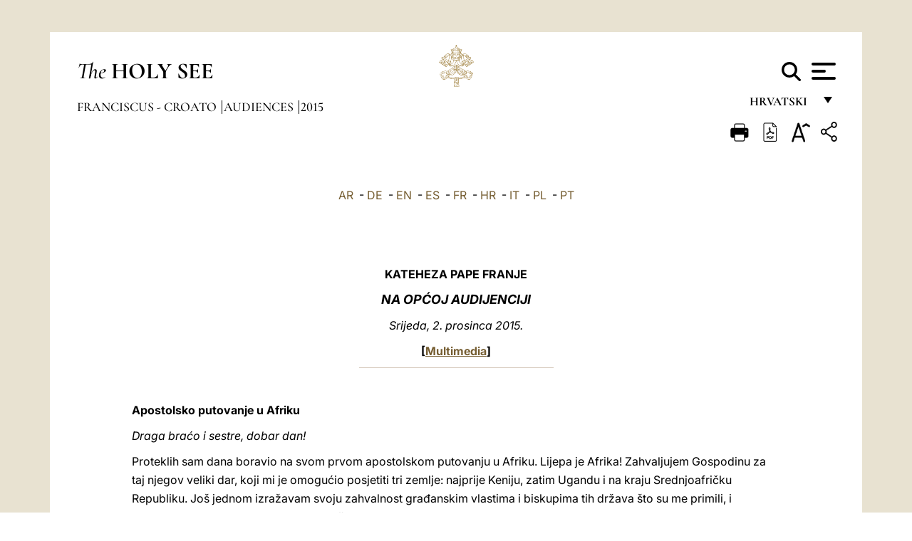

--- FILE ---
content_type: text/html
request_url: https://www.vatican.va/content/francesco/hr/audiences/2015/documents/papa-francesco_20151202_udienza-generale.html
body_size: 12342
content:



<!DOCTYPE HTML>


<html  lang="hr" >
<head>
    <meta charset="UTF-8">
    





<!-- BEGIN: SEO -->
<title>Kateheza Pape Franje, 2. prosinca 2015.: Apostolsko putovanje u Afriku</title>
<meta name="description" content="Kateheza Pape Franje, 2. prosinca 2015.: Apostolsko putovanje u Afriku">
<meta name="keywords" content="francesco, audiences">

<link rel="canonical" href="https://www.vatican.va/content/francesco/hr/audiences/2015/documents/papa-francesco_20151202_udienza-generale.html">
<meta name="robots" content="index,follow">

<!-- BEGIN: OG -->
<meta property="og:title" content="Kateheza Pape Franje, 2. prosinca 2015.: Apostolsko putovanje u Afriku">

<meta property="og:description" content="Kateheza Pape Franje, 2. prosinca 2015.: Apostolsko putovanje u Afriku">
<meta property="og:url" content="https://www.vatican.va/content/francesco/hr/audiences/2015/documents/papa-francesco_20151202_udienza-generale.html">
<meta property="og:type" content="website">
<!-- END OG-->
<!-- END: SEO -->

    


<!-- Google Tag Manager -->
<script>(function(w,d,s,l,i){w[l]=w[l]||[];w[l].push({'gtm.start':
new Date().getTime(),event:'gtm.js'});var f=d.getElementsByTagName(s)[0],
j=d.createElement(s),dl=l!='dataLayer'?'&l='+l:'';j.async=true;j.src=
'https://www.googletagmanager.com/gtm.js?id='+i+dl;f.parentNode.insertBefore(j,f);
})(window,document,'script','dataLayer','GTM-P8S9M8D');</script>
<!-- End Google Tag Manager -->



    


<!-- BEGIN: headlibs -->
<link rel="stylesheet" href="/etc/clientlibs/foundation/main.min.77f07f85da93e61bb291da28df2065ac.css" type="text/css">
<link rel="stylesheet" href="/etc/designs/generics2/library/clientlibs.min.25498fb47f0d5f43eead9ee78241c07f.css" type="text/css">
<link rel="stylesheet" href="/etc/designs/vatican/library/clientlibs.min.b767020478782976e68f777449b5ac6c.css" type="text/css">
<script type="text/javascript" src="/etc/clientlibs/granite/jquery.min.e0cc37eb1ac1cf9f859edde97cb8dc9f.js"></script>
<script type="text/javascript" src="/etc/clientlibs/granite/utils.min.cd31222ac49213ace66f3568912db918.js"></script>
<script type="text/javascript" src="/etc/clientlibs/granite/jquery/granite.min.e26b5f40a34d432bee3ded1ccbdc7041.js"></script>
<script type="text/javascript" src="/etc/clientlibs/foundation/jquery.min.d7c42e4a257b8b9fe38d1c53dd20d01a.js"></script>
<script type="text/javascript" src="/etc/clientlibs/foundation/main.min.1705fea38fedb11b0936752ffe8a5fc6.js"></script>
<script type="text/javascript" src="/etc/designs/generics2/library/clientlibs.min.3c4d948cc1ae00387817c605328e2b0b.js"></script>
<script type="text/javascript" src="/etc/designs/vatican/library/clientlibs.min.a048ef155d62651cae0435360a52b70c.js"></script>


        <link rel="stylesheet" href="/etc/designs/vaticanevents/library/clientlibs.min.a3605e7563210a15bba6379a54ec9607.css" type="text/css">
<link rel="stylesheet" href="/etc/designs/francesco/library/clientlibs.min.3021dae61b0261c75cbf64b5d37915db.css" type="text/css">
<script type="text/javascript" src="/etc/clientlibs/foundation/shared.min.da23d866139a285e2643366d7d21ab4b.js"></script>
<script type="text/javascript" src="/etc/designs/vaticanevents/library/clientlibs.min.5edcfde75d6fec087c3d4639700a1123.js"></script>
<script type="text/javascript" src="/etc/designs/francesco/library/clientlibs.min.d41d8cd98f00b204e9800998ecf8427e.js"></script>


<script src="/etc/designs/siv-commons-foundation/library/bootstrap/bootstrap-5-3-3/js/bootstrap.bundle.min.js"></script>
<link rel="stylesheet" href="/etc/designs/siv-commons-foundation/library/bootstrap/bootstrap-5-3-3.min.37b3cd5e54efac87c16d7de1e78ef0f2.css" type="text/css">
<link rel="stylesheet" href="/etc/designs/vatican/library/clientlibs/themes/homepage_popes.min.ed6a783da0a5671235aecab72fcf055b.css" type="text/css">
<link rel="stylesheet" href="/etc/designs/vatican/library/clientlibs/themes/vatican-v2.min.09b59efbe7197e91862727fb39188db5.css" type="text/css">
<script type="text/javascript" src="/etc/designs/siv-commons-foundation/library/bootstrap/bootstrap-5-3-3.min.d41d8cd98f00b204e9800998ecf8427e.js"></script>
<script type="text/javascript" src="/etc/designs/vatican/library/clientlibs/themes/homepage_popes.min.8972c5a6e0a55c564857a6f2ea882b9b.js"></script>
<script type="text/javascript" src="/etc/designs/vatican/library/clientlibs/themes/vatican-v2.min.29b81cd1dac901f87cefc71fa75e1285.js"></script>

<meta name="viewport" content="width=device-width, initial-scale=1.0">

<!-- END: headlibs -->

    

    

    
    <link rel="icon" type="image/vnd.microsoft.icon" href="/etc/designs/francesco/favicon.ico">
    <link rel="shortcut icon" type="image/vnd.microsoft.icon" href="/etc/designs/francesco/favicon.ico">
    
    
</head>





<!-- BEGIN: body.jsp -->
<body>
    <div class="siv-maincontainer simplepage">
        <div id="wrap" >
            







<header class="va-header container">
    <div class="container-fluid">
        <div class="d-flex flex-wrap align-items-center justify-content-center justify-content-lg-start">
            <div class="col-12 col-xs-12 upper-header">
                <div class="d-flex flex-wrap">
                    <div class="col-5">
                        <h2>
                        <a href="/content/vatican/en.html"><i>The</i> <span class="text-uppercase"><b>Holy See</b></span></a>
                        </h2>
                    </div>
                    <div class="col-2 conteiner-logo">
                        <figure class="logo">
                            <a href="/content/vatican/en.html">
                                <img src="/etc/designs/vatican/library/clientlibs/themes/vatican-v2/images/logo-vatican.png" alt="the holy see">
                            </a>
                        </figure>
                    </div>
                    <div class="col-5 container-utility">
                        



<section class="utility">
    <div id="language" class="wrapper-dropdown" tabindex="1">
        hrvatski
        <ul class="dropdown">
            <li><a href="/content/vatican/fr.html">Fran&ccedil;ais</a></li>
            <li><a href="/content/vatican/en.html">English</a></li>
            <li><a href="/content/vatican/it.html">Italiano</a></li>
            <li><a href="/content/vatican/pt.html">Portugu&ecirc;s</a></li>
            <li><a href="/content/vatican/es.html">Espa&ntilde;ol</a></li>
            <li><a href="/content/vatican/de.html">Deutsch</a></li>
            <li><a href="/content/vatican/ar.html">&#1575;&#1604;&#1593;&#1585;&#1576;&#1610;&#1617;&#1577;</a></li>
            <li><a href="/chinese/index.html">&#20013;&#25991;</a></li>
            <li><a href="/latin/latin_index.html">Latine</a></li>
        </ul>
    </div>

    <div class="va-search" id="va-search">
            <div method="get" id="searchform" action="/content/vatican/hr/search.html" accept-charset="UTF-8">
            <div class="va-search-input-wrap"><input class="va-search-input" placeholder="Cerca su vatican.va..." type="text" value="" name="q" id="q"/></div>
            <input class="va-search-submit" type="submit" id="go" value=""><span class="va-icon-search"><svg xmlns="http://www.w3.org/2000/svg" viewBox="0 0 512 512"><!--!Font Awesome Free 6.7.2 by @fontawesome - https://fontawesome.com License - https://fontawesome.com/license/free Copyright 2025 Fonticons, Inc.--><path d="M416 208c0 45.9-14.9 88.3-40 122.7L502.6 457.4c12.5 12.5 12.5 32.8 0 45.3s-32.8 12.5-45.3 0L330.7 376c-34.4 25.2-76.8 40-122.7 40C93.1 416 0 322.9 0 208S93.1 0 208 0S416 93.1 416 208zM208 352a144 144 0 1 0 0-288 144 144 0 1 0 0 288z"/></svg></span>
        </div>
    </div>
    <div class="va-menu">
        <div class="navigation-menu menu-popup">








<div class="va-menu-popup">
    <!-- Navbar -->
    <nav class="navbar">
        <div class="container-fluid">
            <button class="navbar-toggler custom-toggler" id="openMenu" aria-label="Apri menu">
                <span class="bar top-bar"></span>
                <span class="bar middle-bar"></span>
                <span class="bar bottom-bar"></span>
            </button>
        </div>
    </nav>

    <!-- Fullscreen Menu -->
    <div class="fullscreen-menu" id="menu">
        <button class="close-btn" id="closeMenu">&times;</button>
        <div class="row justify-content-md-center">
            <div class="menu-header  col-md-4 d-none d-md-block">
                <h2 class="holy-see-title">
                    <i>The</i> <span class="text-uppercase"><b>Holy See</b></span>
                </h2>
                <div class="logo">
                    <img src="/etc/designs/vatican/library/clientlibs/themes/vatican-v2/images/logo-vatican.png" alt="the holy see">
                </div>

            </div>
            <!-- FIRST MENU -->
            <div class="text-center col-md-5 col-12">
                <ul class="first-items col-12">
                    


                    <li><a href="/content/leo-xiv/en.html">Magisterium</a></li>
                    


                    <li><a href="/content/leo-xiv/en/events/year.dir.html/2025.html">Calendar</a></li>
                    


                    <li><a href="/content/liturgy/en.html">Liturgical Celebrations</a></li>
                    


                    <li><a href="/content/vatican/en/prenotazione-celebrazioni-udienze.html">Tickets for Papal Audiences and Celebrations</a></li>
                    


                    <li><a href="https://www.vatican.va/holy_father/index.htm">Supreme Pontiffs</a></li>
                    


                    <li><a href="https://www.vatican.va/roman_curia/cardinals/index.htm">College of Cardinals</a></li>
                    


                    <li><a href="/content/romancuria/en.html">Roman Curia and Other Organizations</a></li>
                    


                    <li><a href="/roman_curia/synod/index.htm">Synod</a></li>
                    
                </ul>


                <!-- SECONDARY VOICES -->
                <ul class="secondary-items col-md-12 col-12">
                    


                    <li><a href="https://www.vatican.va/news_services/press/index.htm">Press Office</a></li>
                    


                    <li><a href="https://www.vaticannews.va/en.html">Vatican News - Radio Vaticana</a></li>
                    


                    <li><a href="https://www.osservatoreromano.va/en.html">L'Osservatore Romano</a></li>
                    
                </ul>
            </div>
        </div>
    </div>
</div>
<script>
    const openMenu = document.getElementById('openMenu');
    const closeMenu = document.getElementById('closeMenu');
    const menu = document.getElementById('menu');

    openMenu.addEventListener('click', () => {
        menu.classList.add('show');
    });

    closeMenu.addEventListener('click', () => {
        menu.classList.remove('show');
    });
</script></div>

    </div>
</section>

<script>
    $( document ).ready(function() {
        $("#va-search #go").on("click", function () {
            var value = $("#q").val();
            window.location.href = "/content/vatican/hr/search.html?q=" + value;
        });

        $(".va-search-input#q").keypress(function (event) {
            var keycode = (event.keyCode ? event.keyCode : event.which);
            if (keycode == '13') {
                var value = $("#q").val();
                window.location.href = "/content/vatican/hr/search.html?q=" + value;
            }
        });
    });

</script>


                    </div>
                </div>
                
                    

<div class="breadcrumb-nav">
    <div class="breadcrumb">



     <!-- Begin BREADCRUMB -->
     <div class="breadcrumbs">
     <a href="/content/francesco/hr.html">Franciscus - croato
                </a><a href="/content/francesco/hr/audiences.index.html#audiences">Audiences
                </a><a href="/content/francesco/hr/audiences/2015.index.html#audiences">2015
                </a>
    </div>
    <!-- END BREADCRUMB -->
</div>

</div>

                
            </div>
        </div>
    </div>
</header>
            



<main id="main-container" role="main" class="container-fluid holyfather document francesco">
    <section class="section-page">
        <div class="container va-main-document">
            <div class="va-tools col-12 d-flex flex-row-reverse">

        <div class="share">
            <div class="btn-utility icon-share el-hide" tabindex="2" title="Share">
    <div class="social-share-container">
        <div class="social-share" id="share-button"></div>
        <div class="loading l-grey share-bar" id="share-bar"></div>
    </div>
</div>

<div id="fb-root"></div>
<script asyncdefercrossorigin="anonymous" src="https://connect.facebook.net/it_IT/sdk.js#xfbml=1&version=v23.0"></script>
<script>
    var SocialBar = {
        options: {
            selectorButton: '#share-button',
            selectorBar: '#share-bar',
            socialButtons: ['facebook', 'twitter', 'mail'],
            animationTiming: 333,
        },
        bar: null,
        button: null,
        dataTxtMail: '',
        timeout: null,
        isOpen: false,

        main: function () {
            var self = this;
            self.bar = document.getElementById('share-bar');
            self.button = document.getElementById('share-button');

            self.button.addEventListener('click', function () {
                if (!self.isOpen) {
                    self.openBar();
                } else {
                    self.closeBar();
                }
            });
        },

        openBar: function () {
            var self = this;
            self.isOpen = true;
            document.documentElement.classList.add("share-opened");
            self.showLoading();

            self.timeout = setTimeout(function () {
                self.bar.innerHTML = self.render();
                self.bar.classList.add('active'); // Smooth opening
                console.log(self.render());

                setTimeout(function () {
                    self.hideLoading();
                }, 1000);
            }, self.options.animationTiming);
        },

        closeBar: function () {
            var self = this;
            if (document.documentElement.classList.contains('share-opened')) {
                document.documentElement.classList.remove('share-opened');
                self.isOpen = false;
                clearTimeout(self.timeout);

                self.bar.classList.remove('active'); // Smooth closing

                setTimeout(function () {
                    self.bar.innerHTML = 'Share icon';
                }, self.options.animationTiming);
            }
        },

        showLoading: function () {
            this.bar.classList.add('loading');
        },

        hideLoading: function () {
            this.bar.classList.remove('loading');
        },

        renderFacebook: function () {
            return '<a class="fb-share-button" href="http://www.facebook.com/sharer.php?u=' + encodeURIComponent(location.href) + '" target="_blank">' +
                '<svg xmlns="http://www.w3.org/2000/svg" viewBox="0 0 320 512">' +
                '<path d="M80 299.3V512H196V299.3h86.5l18-97.8H196V166.9c0-51.7 20.3-71.5 72.7-71.5c16.3 0 29.4 .4 37 1.2V7.9C291.4 4 256.4 0 236.2 0C129.3 0 80 50.5 80 159.4v42.1H14v97.8H80z"/>' +
                '</svg></a>';
        },

        renderTwitter: function () {
            return '<a href="https://x.com/intent/tweet?text=I recommend you visit this link:&url=' + encodeURIComponent(location.href) + '" target="_top" class="share-mail type-twitter" style="font-size:2rem">' +
                '<svg xmlns="http://www.w3.org/2000/svg" viewBox="0 0 512 512">' +
                '<path d="M389.2 48h70.6L305.6 224.2 487 464H345L233.7 318.6 106.5 464H35.8L200.7 275.5 26.8 48H172.4L272.9 180.9 389.2 48zM364.4 421.8h39.1L151.1 88h-42L364.4 421.8z"/>' +
                '</svg></a>';
        },

        renderWhatsapp: function () {
            return '<a href="https://web.whatsapp.com/send?text=I recommend you visit this link: ' + encodeURIComponent(location.href) + '" target="_blank" class="wa">' +
                '<svg xmlns="http://www.w3.org/2000/svg" viewBox="0 0 448 512">' +
                '<path d="M380.9 97.1C339 55.1 283.2 32 223.9 32c-122.4 0-222 99.6-222 222 0 39.1 10.2 77.3 29.6 111L0 480l117.7-30.9c32.4 17.7 68.9 27 106.1 27h.1c122.3 0 224.1-99.6 224.1-222 0-59.3-25.2-115-67.1-157zm-157 341.6c-33.2 0-65.7-8.9-94-25.7l-6.7-4-69.8 18.3L72 359.2l-4.4-7c-18.5-29.4-28.2-63.3-28.2-98.2 0-101.7 82.8-184.5 184.6-184.5 49.3 0 95.6 19.2 130.4 54.1 34.8 34.9 56.2 81.2 56.1 130.5 0 101.8-84.9 184.6-186.6 184.6zm101.2-138.2c-5.5-2.8-32.8-16.2-37.9-18-5.1-1.9-8.8-2.8-12.5 2.8-3.7 5.6-14.3 18-17.6 21.8-3.2 3.7-6.5 4.2-12 1.4-32.6-16.3-54-29.1-75.5-66-5.7-9.8 5.7-9.1 16.3-30.3 1.8-3.7 .9-6.9-.5-9.7-1.4-2.8-12.5-30.1-17.1-41.2-4.5-10.8-9.1-9.3-12.5-9.5-3.2-.2-6.9-.2-10.6-.2-3.7 0-9.7 1.4-14.8 6.9-5.1 5.6-19.4 19-19.4 46.3 0 27.3 19.9 53.7 22.6 57.4 2.8 3.7 39.1 59.7 94.8 83.8 35.2 15.2 49 16.5 66.6 13.9 10.7-1.6 32.8-13.4 37.4-26.4 4.6-13 4.6-24.1 3.2-26.4-1.3-2.5-5-3.9-10.5-6.6z"/>' +
                '</svg></a>';
        },

        render: function () {
            var self = this;
            var html = "";
            html += self.renderFacebook();
            html += self.renderTwitter();
            html += self.renderWhatsapp();
            return html;
        }
    };

    SocialBar.main();
</script>
</div>

    <div title="zoomText" class="zoom-text">
        <img alt="zoomText" title="zoomText" src="/etc/designs/vatican/library/images/icons/zoom-char.png"/>
        <ul class="textsize-list">
            <li class="small-text">A</li>
            <li class="medium-text">A</li>
            <li class="large-text">A</li>
        </ul>
    </div>

    <div class="headerpdf"><script src="/etc/designs/vatican/library/clientlibs/themes/homepage_popes/js/html2pdf.bundle.min.js"></script>
        <div title="PDF" id="pdfGenerator">
            <img alt="pdf" title="pdf" src="/etc/designs/vatican/library/images/icons/pdf-icon.png"/>
        </div>


        <!-- Overlay nascosto -->
        <div id="pdfOverlay" class="pdf-overlay" data-html2pdf-ignore data-html2canvas-ignore>
            <div class="overlay-content">PDF generation in progress.....</div>
        </div>

        <script>
            document.getElementById("pdfGenerator").addEventListener("click", () => {
                const overlay = document.getElementById("pdfOverlay");
                overlay.style.display = "block";                 // mostra overlay
                document.body.classList.add('pdfGenerating');    // aggiungi classe PDF

                setTimeout(() => {
                    html2pdf().set({
                        margin: [20, 15, 20, 15],
                        filename: `papa-francesco_20151202_udienza-generale_hr.pdf`,
                        image: { type: 'jpeg', quality: 0.95 },
                        html2canvas: {
                            scale: 2,
                            useCORS: true,
                            letterRendering: true, //
                            backgroundColor: '#fff',
                            onclone: (clonedDoc) => {
                                const clonedOverlay = clonedDoc.getElementById('pdfOverlay');
                                if (clonedOverlay) clonedOverlay.style.display = 'none';
                            },
                            ignoreElements: (el) => el.id === 'pdfOverlay'
                        },
                        jsPDF: {
                            unit: 'mm',
                            format: 'a4',
                            orientation: 'portrait',
                            compress: true,
                            putOnlyUsedFonts: true
                        },
                        pagebreak: {
                            mode: ['css','legacy'],
                            before: '.pagina-nuova',
                            avoid: 'p, img, table'
                        }
                    })
                        .from(document.body)
                        .save()  // download diretto con nome corretto
                        .finally(() => {
                            overlay.style.display = "none";
                            document.body.classList.remove('pdfGenerating');
                        });
                }, 50);
            });



        </script>

        <style>
            /*spostare in design */

            body.pdfGenerating .pdf_hidden, body.pdfGenerating .container-utility, body.pdfGenerating .va-tools{
                display: none;
            }

            body.pdfGenerating {
                width: 210mm; /* larghezza A4 */
                max-width: 100%;
                padding: 0;
                margin: 0;
                box-sizing: border-box;
            }

            body.pdfGenerating .siv-maincontainer.infopage .logo.img, body.pdfGenerating .siv-maincontainer.popelistpage .logo img, body.pdfGenerating .siv-maincontainer.simplepage .logo img, body.pdfGenerating .holy-father-simplepage .logo img, body.pdfGenerating .holy-father-simplepage-leo-xiv .logo img{
                width: 40px;
                padding: 0!important;
                margin: 0 auto;
                top: 0px;
            }
            body.pdfGenerating header .logo img{
                background: var(--beige-secondary-color);
            }

            body.pdfGenerating * {
                box-sizing: border-box!important;
                overflow-wrap: break-word!important;
                word-wrap: break-word!important;
                word-break: break-word!important;
                white-space: normal!important;
            }

            body.pdfGenerating header .container-fluid {
                position: relative;
                top: 0px;
                border-bottom: solid 1px;
                background: var(--beige-secondary-color);
            }



            body.pdfGenerating p {
                overflow-wrap: break-word;
                word-wrap: break-word;
                word-break: break-word;
                white-space: normal;
                margin-bottom: 1em;
                page-break-inside: avoid;
            }

            body.pdfGenerating .breadcrumbs{
                display: none!important;
            }

            body.pdfGenerating .siv-maincontainer.simplepage {
                background: none!important;
            }

            body.pdfGenerating .siv-maincontainer.infopage, body.pdfGenerating .siv-maincontainer.popelistpage, body.pdfGenerating .siv-maincontainer.holy-father-simplepage-leo-xiv, body.pdfGenerating .siv-maincontainer.holy-father-simplepage, body.pdfGenerating .siv-maincontainer.simplepage
            {
                padding: 0!important;
                margin: 0!important;
            }

            body.pdfGenerating #main-container{
                background: none!important;
                padding: 0!important;
                margin: 0!important;
            }

            body.pdfGenerating .container, body.pdfGenerating .container-lg, body.pdfGenerating .container-md, body.pdfGenerating .container-sm, body.pdfGenerating .container-xl, body.pdfGenerating .container-xxl{
                padding: 0!important;
                margin: 0!important;
                max-width: 100%;
            }



            body.pdfGenerating .siv-maincontainer.infopage .documento, body.pdfGenerating .siv-maincontainer.popelistpage .documento, body.pdfGenerating .siv-maincontainer.simplepage .documento, body.pdfGenerating .holyfather.document .documento{
                padding: 0!important;
                margin: 0!important;
                width: 180mm!important; /* larghezza A4 */
            }

            body.pdfGenerating .documento .abstract p{
                padding: 0!important;
                margin: 0!important;
            }

            body.pdfGenerating .siv-maincontainer.popelistpage header.va-header.container, body.pdfGenerating .siv-maincontainer.simplepage header.va-header.container, body.pdfGenerating .holy-father-simplepage header.va-header.container {
                padding: 0!important;
                margin: 0!important;
            }

            body.pdfGenerating .siv-maincontainer.infopage, .siv-maincontainer.popelistpage, body.pdfGenerating .siv-maincontainer.holy-father-simplepage-leo-xiv, body.pdfGenerating .siv-maincontainer.holy-father-simplepage, body.pdfGenerating .siv-maincontainer.simplepage{
                padding: 0!important;
                margin: 0!important;
            }

            /* CSS overlay */
            #pdfOverlay {
                display: none;
                position: fixed;
                inset: 0;
                background: rgba(0,0,0,0.6);
                z-index: 9999;
            }
            #pdfOverlay .overlay-content{
                position: absolute;
                top:50%; left:50%;
                transform: translate(-50%,-50%);
                background:#222; color:#fff; padding:20px; border-radius:8px;
            }

            body.pdfGenerating [class^="arabic"],
            body.pdfGenerating [class*=" arabic"] {
                direction: rtl !important;
                unicode-bidi: bidi-override !important;
                font-family: 'Noto Naskh Arabic', 'Scheherazade New', serif !important;
                text-align: right !important;
                letter-spacing: 0 !important;
                word-spacing: 0 !important;
                line-height: 1.9 !important;
                transform: scale(1.001);
                -moz-osx-font-smoothing: grayscale;
            }

        </style>

    </div>
<div class="print">
        <a href="#" onclick="self.print(); return false;">
            <img border="0" src="/etc/designs/vatican/library/images/icons/print.png" alt="Print" title="Print" width="26" height="26">
        </a>
    </div>
</div>

<style>
    li.small-text {
        font-size: 20px;
        cursor: pointer;
    }
    li.medium-text {
        font-size: 24px;
        cursor: pointer;
    }
    li.large-text {
        font-size: 28px;
        cursor: pointer;
    }
    .zoom-text{
        position: relative;
    }

    .textsize-list {
        position: absolute;
        top: 35px;
        left: -5px;
        z-index: 9999;
        list-style-type: none;
        text-align: center;
        background: var(--beige-secondary-color);
        opacity: 0;
        pointer-events: none;
        transform: translateY(-10px);
        transition: opacity 0.3s ease, transform 0.3s ease;
        padding: 10px 5px;
        box-shadow: 0 0 10px rgba(0,0,0,0.2);
        display: flex;
        flex-direction: column;
    }

    .textsize-list.active {
        opacity: 1;
        transform: translateY(0);
        pointer-events: auto;
    }

</style>

<script>
    document.addEventListener('DOMContentLoaded', function () {
        const zoomText = document.querySelector('.zoom-text img');
        const textsizeList = document.querySelector('.textsize-list');
        const zoomTextContainer = document.querySelector('.zoom-text');
        const documentoContainer = document.querySelector('.documento');
        let isTextMenuOpen = false;

        // Toggle dropdown on click
        zoomText.addEventListener('click', function (event) {
            event.stopPropagation(); // Prevent outside click handler from triggering
            if (isTextMenuOpen) {
                closeTextSizeMenu();
            } else {
                openTextSizeMenu();
            }
        });

        // Prevent dropdown from closing when clicking inside it
        textsizeList.addEventListener('click', function (event) {
            event.stopPropagation();
        });

        // Close dropdown when clicking outside
        document.addEventListener('click', function (event) {
            if (isTextMenuOpen && !zoomTextContainer.contains(event.target)) {
                closeTextSizeMenu();
            }
        });

        function openTextSizeMenu() {
            isTextMenuOpen = true;
            textsizeList.classList.add('active');
        }

        function closeTextSizeMenu() {
            isTextMenuOpen = false;
            textsizeList.classList.remove('active');
        }

        // Font size logic
        const contentElements = documentoContainer.querySelectorAll('*');
        const subtitles = documentoContainer.getElementsByClassName('title-1-color');

        function changeFontSize(size) {
            contentElements.forEach(function (element) {
                element.style.fontSize = size;
            });
        }

        function changeSubtitleFontSize(size) {
            for (let i = 0; i < subtitles.length; i++) {
                subtitles[i].style.fontSize = size;
            }
        }

        document.querySelector('.small-text').addEventListener('click', function () {
            changeFontSize('16px');
            changeSubtitleFontSize('20px');
        });

        document.querySelector('.medium-text').addEventListener('click', function () {
            changeFontSize('19px');
            changeSubtitleFontSize('22px');
        });

        document.querySelector('.large-text').addEventListener('click', function () {
            changeFontSize('20.5px');
            changeSubtitleFontSize('23.5px');
        });
    });


</script><div class="documento">
                <!-- CONTENUTO DOCUMENTO -->

                <!-- TESTO -->
                <div class="testo">
                    <!-- TRADUZIONE -->
                    <div class="translation-field">
    <span class="translation">
        <a href="/content/francesco/ar/audiences/2015/documents/papa-francesco_20151202_udienza-generale.html">AR</a>
                &nbsp;-&nbsp;<a href="/content/francesco/de/audiences/2015/documents/papa-francesco_20151202_udienza-generale.html">DE</a>
                &nbsp;-&nbsp;<a href="/content/francesco/en/audiences/2015/documents/papa-francesco_20151202_udienza-generale.html">EN</a>
                &nbsp;-&nbsp;<a href="/content/francesco/es/audiences/2015/documents/papa-francesco_20151202_udienza-generale.html">ES</a>
                &nbsp;-&nbsp;<a href="/content/francesco/fr/audiences/2015/documents/papa-francesco_20151202_udienza-generale.html">FR</a>
                &nbsp;-&nbsp;<a href="/content/francesco/hr/audiences/2015/documents/papa-francesco_20151202_udienza-generale.html">HR</a>
                &nbsp;-&nbsp;<a href="/content/francesco/it/audiences/2015/documents/papa-francesco_20151202_udienza-generale.html">IT</a>
                &nbsp;-&nbsp;<a href="/content/francesco/pl/audiences/2015/documents/papa-francesco_20151202_udienza-generale.html">PL</a>
                &nbsp;-&nbsp;<a href="/content/francesco/pt/audiences/2015/documents/papa-francesco_20151202_udienza-generale.html">PT</a>
                </span>
    </div>

<div class="abstract text parbase vaticanrichtext"><div class="clearfix"></div></div>
<div class="text parbase vaticanrichtext"><p align="center"><font color="#663300"><b>KATEHEZA PAPE FRANJE</b></font></p> 
<p align="center"><i><b><font size="4" color="#663300">NA OP&#x106;OJ AUDIJENCIJI</font></b></i></p> 
<p align="center"><font color="#663300"><i>Srijeda, 2. prosinca 2015.</i></font></p> 
<font color="#663300"> <p align="center"> <b> [<a href="http://w2.vatican.va/content/francesco/it/events/event.dir.html/content/vaticanevents/it/2015/12/2/udienzagenerale.html">Multimedia</a>]</b></p> 
 <hr color="#C0C0C0" width="30%" size="1" /> </font> 
<p> <b>&nbsp;</b></p> 
<p align="left"><b>Apostolsko putovanje u Afriku</b></p> 
<p><i>Draga bra&#x107;o i sestre, dobar dan!</i></p> 
<p>Proteklih sam dana boravio na svom prvom apostolskom putovanju u Afriku. Lijepa je Afrika! Zahvaljujem Gospodinu za taj njegov veliki dar, koji mi je omogu&#x107;io posjetiti tri zemlje: najprije Keniju, zatim Ugandu i na kraju Srednjoafri&#x10d;ku Republiku. Još jednom izražavam svoju zahvalnost gra&#x111;anskim vlastima i biskupima tih država što su me primili, i zahvaljujem svima koji su na mnoge na&#x10d;ine sura&#x111;ivali. Hvala od srca!</p> 
<p>Kenija je zemlja koja dobro predstavlja globalni izazov našeg doba: zaštititi stvoreno preoblikuju&#x107;i model razvoja tako da bude pravi&#x10d;an, inkluzivan i održiv. Sve to nalazi svoj pandan u Nairobiju, najve&#x107;em gradu Isto&#x10d;ne Afrike, gdje zajedno obitavaju bogatstvo i bijeda: ali to je sablazan! Ne samo u Africi: i ovdje, posvuda. Suživot bogatstva i bijede je sablazan, to je sramota za svijet. U Nairobiju ima svoje sjedište upravo Ured Ujedinjenih naroda za okoliš, kojeg sam imao priliku posjetiti. U Keniji sam se susreo s vlastima i predstavnicima diplomatskog zbora, kao i stanovnicima jedne gradske &#x10d;etvrti; susreo sam se s vo&#x111;ama razli&#x10d;itih krš&#x107;anskih vjeroispovijesti i ostalih religija, sve&#x107;enicima i posve&#x107;enim osobama, kao i s mladima, s mnogo mladih! U svakoj sam ih prigodi poticao da se okoriste velikim bogatstvom te zemlje: prirodnim i duhovnim bogatstvom, kojeg &#x10d;ine prirodna dobra, novi naraštaji i vrijednosti koje &#x10d;ine mudrost naroda. U tome tako dramati&#x10d;no aktualnom kontekstu imao sam radost donijeti Isusovu rije&#x10d; nade: &quot;Budite &#x10d;vrsti u vjeri, ne bojte se&quot;. To je bilo geslo pohoda. Te rije&#x10d;i svakodnevno, s plemenitim dostojanstvom, žive mnoge skromne i jednostavne osobe; te su rije&#x10d;i na tragi&#x10d;an i herojski na&#x10d;in posvjedo&#x10d;ili mladi sa sveu&#x10d;ilišta u Garissi, ubijeni 2. travnja jer su krš&#x107;ani. Njihova je krv sjeme mira i bratstva za Keniju, za Afriku i za cijeli svijet.<br /> U Ugandi je moj posjet bio u znaku mu&#x10d;enik&acirc; te zemlje, 50 godina od njihove povijesne kanonizacije, od strane blaženog Pavla VI. Zato je geslo bilo: &quot;Bit &#x107;ete mi svjedoci&quot; (Dj 1, 8). Geslo je to koje pretpostavlja rije&#x10d;i koje im neposredno prethode: &quot;primit &#x107;ete snagu Duha Svetoga&quot;, jer je Duh taj koji pokre&#x107;e srce i ruke u&#x10d;enik&acirc; misionar&acirc;. A cijeli je posjet u Ugandi protekao u žaru svjedo&#x10d;enja nadahnutog Duhom Svetim. Svjedo&#x10d;enje u eksplicitnom smislu je služenje katehist&acirc;, kojima sam zahvalio i ohrabrio ih u njihovu radu, u koji su &#x10d;esto uklju&#x10d;ene tako&#x111;er njihove obitelji. To svjedo&#x10d;enje je svjedo&#x10d;anstvo ljubavi, u što sam se imao priliku izravno uvjeriti u domu u Nalukolongu, ali to potvr&#x111;uju i mnoge zajednice i udruženja u službi najsiromašnijih, invalida, bolesnih. To je svjedo&#x10d;enje mladih koji, usprkos teško&#x107;ama, &#x10d;uvaju dar nade i nastoje živjeti po evan&#x111;elju a ne po svijetu, plivaju&#x107;i protiv struje. Svjedoci su sve&#x107;enici, posve&#x107;eni muškarci i žene koji iz dana u dan obnavljaju svoj potpuni &quot;da&quot; Kristu i s radoš&#x107;u se posve&#x107;uju službi svetog Božjeg naroda. Ima još jedna skupina svjedoka, ali o tome &#x107;u govoriti kasnije. Sve to raznoliko svjedo&#x10d;enje, nadahnuto istim Duhom Svetim, je kvasac za cijelo društvo, kao što to pokazuje djelotvorni rad u Ugandi u borbi protiv zaraze HIV-om i prihva&#x107;anju izbjeglica.<br /> Tre&#x107;a etapa putovanja bila je Srednjoafri&#x10d;ka Republika, zemljopisno smještena u srcu Afrike: ona je upravo to, srce Afrike. Taj je posjet zapravo bio prvi u mojim planovima, jer ta zemlja nastoji iza&#x107;i iz vrlo teškog razdoblja, nasilnih sukoba i velikog trpljenja njezinih stanovnika. Zbog toga sam želio upravo ondje, u Banguiju, tjedan dana ranije, otvoriti prva sveta vrata Jubileja milosr&#x111;a, kao znak vjere i nade za taj narod, i na simboli&#x10d;an na&#x10d;in za sve afri&#x10d;ke narode koji imaju najve&#x107;u potrebu za oslobo&#x111;enjem i utjehom. Isusov poziv u&#x10d;enicima: &quot;Prije&#x111;imo na onu stranu jezera&quot; (Lk 8, 22), bilo je geslo za Srednjoafri&#x10d;ku Republiku. &quot;Prije&#x107;i na drugu obalu&quot;, u gra&#x111;anskom smislu, zna&#x10d;i ostaviti iza sebe rat, podjele, bijede i izabrati mir, pomirenje i razvoj. Ali to podrazumijeva jedan &quot;prijelaz&quot; koji se zbiva u savjestima, u stavovima i nakanama ljudi. A na toj je razini presudan doprinos vjerskih zajednica. Zato sam se susreo s evangeli&#x10d;kom i islamskom zajednicom, dijele&#x107;i molitvu i zauzetost za mir. Sa sve&#x107;enicima i posve&#x107;enim osobama, ali i s mladima, dijelili smo radosni osje&#x107;aj da je uskrsli Gospodin s nama na la&#x111;i i da je on onaj koji je vodi na drugu obalu. Na kraju, na posljednjoj misi, na stadionu u Banguiju, na blagdan apostola Andrije, obnovili smo obavezu nasljedovati Isusa, našu nadu, naš mir, Lice Božjeg milosr&#x111;a. Ta je posljednja misa bila predivna: bilo je mnoštvo mladih, cijeli je stadion bio ispunjen mladima! Ali više od polovine stanovništva Srednjoafri&#x10d;ke Republike je mla&#x111;e od 18 godina: to je zalog boljeg sutra!<br /> Želim re&#x107;i nešto o misionarima. To su muškarci i žene koji su ostavili domovinu, sve… Kao mladi su otišli tamo, žive&#x107;i život mukotrpnog rada, katkad spavaju&#x107;i na tlu. U Banguiju sam se susreo s jednom redovnicom, bila je Talijanka. Vidjelo se da je stara: &quot;Koliko godina imate?&quot;, pitao sam. &quot;81&quot;. – &quot;Ma nije valjda toliko, dvije više od mene&quot; – Ta je sestra tamo od svoje 23., 24. godine života: &#x10d;itav život! I mnoge druge poput nje. S njom je bila jedna djevoj&#x10d;ica. A djevoj&#x10d;ica joj se, na talijanskom, obra&#x107;ala s: &quot;Nonna&quot; (baka). I sestra mi je rekla: &quot;Ja nisam odavde, ve&#x107; iz susjednog Konga; došla sam kanuom s ovom djevoj&#x10d;icom&quot;. Takvi su vam misionari, hrabri. &quot;A što radite, sestro?&quot; – &quot;Ja sam medicinska sestra a kasnije sam malo studirala pa sam postala primalja i asistirala kod 3.280 poroda&quot;. Tako mi je rekla. Cijeli život utrošen za život, za život drugih. A mnogo je takvih poput te sestre, jako mnogo: tolike redovnice, toliki sve&#x107;enici, toliki redovnici koji su uložili svoj život u naviještanje Isusa Krista. Lijepo je vidjeti to. Baš lijepo!</p> 
<p>Želim uputiti nekoliko rije&#x10d;i mladima. Ali ovdje ih je tako malo, jer je natalitet, &#x10d;ini se, postao luksuz u Europi: natalitet nula, natalitet 1%. Ali obra&#x107;am se mladima: razmislite o tome što &#x107;ete u&#x10d;initi od svog života. Sjetite se te sestre i mnogo drugih poput nje, koje su dale život i mnoge su umrle tamo. Misionarstvo ne zna&#x10d;i provoditi prozelitizam: ta mi je sestra ispri&#x10d;ala kako muslimanke dolaze k njima jer znaju da su redovnice sjajne medicinske sestre koje dobro lije&#x10d;e i ne drže im katehezu kako bi ih obratile! Daju svjedo&#x10d;anstvo; zatim onima koji žele drže katehezu. Ali svjedo&#x10d;anstvo: to je veliko herojsko misionarstvo Crkve. Naviještati Isusa Krista vlastitim životom! Obra&#x107;am se mladima: mislite na to što &#x107;ete u&#x10d;initi od svoga života. Vrijeme je da razmišljate i molite Gospodina da vam dadne osjetiti njegovu volju. Ali ne isklju&#x10d;ujte, molim vas, mogu&#x107;nost da postane misionari, da nosite ljubav, &#x10d;ovjekoljublje, vjeru u druge krajeve. Ne radi prozelitizma: to ne. To &#x10d;ine oni koji traže nešto drugo. Vjera se propovijeda u prvom redu svjedo&#x10d;enjem a zatim rije&#x10d;ju. Polako.<br /> Zahvalimo zajedno Gospodinu za to hodo&#x10d;aš&#x107;e na tlo Afrike, i pustimo da nas vode njegove klju&#x10d;ne rije&#x10d;i: &quot;Budite &#x10d;vrsti u vjeri, ne bojte se&quot;; &quot;Bit &#x107;ete mi svjedoci&quot;; &quot;Prije&#x111;imo na drugu obalu&quot;.</p> 
<p><br /> <i>Pozdrav na talijanskom jeziku</i></p> 
<p>[…]<br /> Prošle nedjelje je zapo&#x10d;elo došaš&#x107;e. Pozivam sve da žive to vrijeme priprave za ro&#x111;enje Isusa, Lica milosrdnog Oca, u izvanrednom kontekstu Jubileja, s duhom ljubavi, ve&#x107;e pažnje prema onima koji su u potrebi i osobnom i zajedni&#x10d;kom molitvom.<br /> […]</p> 
<p><i></i></p> 
<p><i></i></p> 
<p class="MsoNormal">&nbsp;</p> &nbsp;<div class="clearfix"></div></div>
<div class="content parsys">
</div>
</div>
                <!-- /TESTO -->
                </hr>
                <p class="copyright"> Copyright &copy; Dicastery for Communication</p>

<div class="logo doc-copyright">
    <a href="/content/vatican/en.html">
        <img src="/etc/designs/vatican/library/clientlibs/themes/vatican-v2/images/logo-vatican.png" alt="the holy see">
        <h2 class="holy-see-title mobile  d-block d-md-none">
            <i>The</i> <span class="text-uppercase"><b>Holy See</b></span></h2>
    </a>
    <h2 class="holy-see-title d-none d-md-block">
        <a href="/content/vatican/en.html"> <i>The</i> <span class="text-uppercase"><b>Holy See</b></span></a>
    </h2>
</div></div>
        </div>
    </section>
</main>
            <footer class="footer simplepage bkg-secondary-color">
    <div class="col-12 box-policy">
    <nav>
        <ul>
            <li><div class="text parbase link policy-1 vatican-footer-link">





<!-- BEGIN link -->



<a href="/content/vatican/en/info.html">
        FAQ
</a>

<!-- END link --></div>
</li>
            <li><div class="text parbase link policy-2 vatican-footer-link">





<!-- BEGIN link -->



<a href="/content/vatican/en/legal-notes.html">
        Legal Notes
</a>

<!-- END link --></div>
</li>
            <li><div class="text parbase policy-3 link vatican-footer-link">





<!-- BEGIN link -->



<a href="/content/vatican/en/cookie-policy.html">
        Cookie Policy
</a>

<!-- END link --></div>
</li>
            <li><div class="text parbase policy-4 link vatican-footer-link">





<!-- BEGIN link -->



<a href="/content/vatican/en/privacy-policy.html">
        Privacy Policy
</a>

<!-- END link --></div>
</li>
        </ul>
    </nav>
</div>
</footer>
            <!-- cq include script="cookie.jsp" /> -->
        </div>
     </div>
 </body>
 <!-- END: body.jsp -->
</html>
